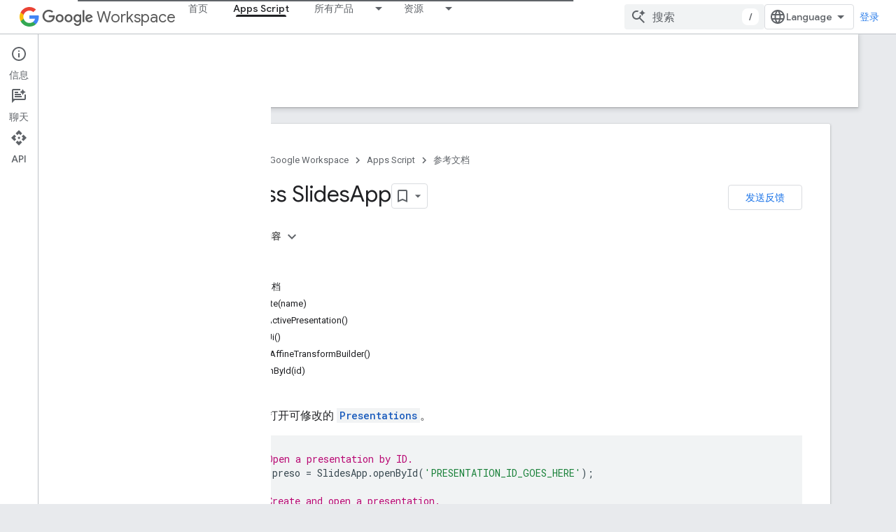

--- FILE ---
content_type: text/html; charset=UTF-8
request_url: https://feedback-pa.clients6.google.com/static/proxy.html?usegapi=1&jsh=m%3B%2F_%2Fscs%2Fabc-static%2F_%2Fjs%2Fk%3Dgapi.lb.en.OE6tiwO4KJo.O%2Fd%3D1%2Frs%3DAHpOoo_Itz6IAL6GO-n8kgAepm47TBsg1Q%2Fm%3D__features__
body_size: 80
content:
<!DOCTYPE html>
<html>
<head>
<title></title>
<meta http-equiv="X-UA-Compatible" content="IE=edge" />
<script type="text/javascript" nonce="zRSljQBXKCwDB1yFKIcVJQ">
  window['startup'] = function() {
    googleapis.server.init();
  };
</script>
<script type="text/javascript"
  src="https://apis.google.com/js/googleapis.proxy.js?onload=startup" async
  defer nonce="zRSljQBXKCwDB1yFKIcVJQ"></script>
</head>
<body>
</body>
</html>


--- FILE ---
content_type: text/javascript
request_url: https://www.gstatic.com/devrel-devsite/prod/v3df8aae39978de8281d519c083a1ff09816fe422ab8f1bf9f8e360a62fb9949d/developers/js/devsite_devsite_hats_survey_module__zh_cn.js
body_size: -867
content:
(function(_ds){var window=this;var SHa=function(a){let b=a,c;return function(){if(b){const d=b;b=void 0;c=d.apply(this,arguments)}return c}};var sW=function(a,b,c){return a.j.then(function(d){const e=d[b];if(!e)throw Error(`Method not found: ${b}`);return e.apply(d,c)})},THa=class{constructor(a){this.j=a;a.then((0,_ds.Yg)(function(){},this),()=>{},this)}},UHa=function(a,b,c){const d=Array(arguments.length-2);for(var e=2;e<arguments.length;e++)d[e-2]=arguments[e];e=tW(a,b).then(f=>f.apply(null,d),f=>{f=Error(`Help service failed to load serviceFactory: ${b} from serviceUrl:${a}. Underlying error: ${f}`,{cause:f});delete uW[b];return _ds.lda(f)});
return new THa(e)},uW={},tW=function(a,b){var c=uW[b];if(c)return c;c=(c=_ds.xh(b))?_ds.kda(c):(new _ds.Xm(function(d,e){const f=(new _ds.Ck(document)).createElement("SCRIPT");f.async=!0;_ds.Hf(f,_ds.lf(a instanceof _ds.uk&&a.constructor===_ds.uk&&a.m===_ds.tk?a.j:"type_error:Const"));f.onload=f.onreadystatechange=function(){f.readyState&&f.readyState!="loaded"&&f.readyState!="complete"||d()};f.onerror=g=>{e(Error(`Could not load ${b} Help API from ${a}`,{cause:g}))};(document.head||document.getElementsByTagName("head")[0]).appendChild(f)})).then(function(){const d=
_ds.xh(b);if(!d)throw Error(`Failed to load ${b} from ${a}`);return d});return uW[b]=c};var VHa={GOOGLE:"https://www.google.com",FW:"https://support.google.com",JV:"https://play.google.com"},WHa=async function(a){for(const b of Object.values(VHa))try{(await navigator.permissions.query({name:"top-level-storage-access",requestedOrigin:b})).state!=="granted"&&a.j.push(b)}catch(c){break}};(new class{constructor(){this.j=[];this.m=[];this.oa=SHa(async()=>{if(typeof document==="undefined"||document.requestStorageAccessFor===void 0||navigator.permissions===void 0||navigator.permissions.query===void 0||location.hostname.match(".+\\.google\\.com$"))return Promise.resolve();await WHa(this);this.j.length>0&&document.addEventListener("click",this.o)});this.o=()=>{if(!(this.m.length>0)){for(const a of this.j)try{this.m.push(document.requestStorageAccessFor(a))}catch(b){}Promise.all(this.m).then(()=>
{}).catch(()=>{}).finally(()=>{this.reset()})}}}reset(){document.removeEventListener("click",this.o)}}).oa();var XHa=class{constructor(a){this.j=a}oa(a){sW(this.j,"requestSurvey",arguments).ea(()=>{},this)}o(a){sW(this.j,"presentSurvey",arguments).ea(()=>{},this)}m(a){sW(this.j,"dismissSurvey",arguments).ea(()=>{},this)}},vW=new _ds.uk(_ds.sk,"https://www.gstatic.com/feedback/js/help/prod/service/lazy.min.js");tW(vW,"help.service.Lazy.create").ea(()=>{});var wW=function(){return"devsite-hats-survey"},AW=function(){if(xW){let a;(a=yW)==null||a.m({surveyMetadata:{sessionId:xW}});return zW.promise}return Promise.resolve()},YHa=async function(a){var b=await _ds.w(),c=b.getConfig();var d=_ds.A(c,18);(c=a.getAttribute("listnr-id"))?(b={locale:b.getLocale()||"en",apiKey:d},b=UHa(vW,"help.service.Lazy.create",c,{apiKey:b.apiKey||b.apiKey,asxUiUri:b.asxUiUri||b.asxUiUri,environment:b.environment||b.environment,flow:b.flow||b.flow,frdProductData:b.frdProductData||
b.frdProductData,frdProductDataSerializedJspb:b.KX||b.frdProductDataSerializedJspb,helpCenterPath:b.helpCenterPath||b.helpCenterPath,locale:b.locale||b.locale||"zh-CN".replace(/-/g,"_"),nonce:b.nonce||b.nonce,productData:b.productData||b.productData,receiverUri:b.receiverUri||b.receiverUri,renderApiUri:b.renderApiUri||b.renderApiUri,theme:b.theme||b.theme,window:b.window||b.window}),yW=new XHa(b),a.j=yW):console.warn('<devsite-hats-survey> missing attribute "listnr-id"')},ZHa=function(a,b){let c;
(c=a.j)==null||c.o({productData:{customData:{pageUrl:_ds.E().toString()}},surveyData:b,colorScheme:1,authuser:0,customZIndex:1E4,listener:{surveyPrompted:d=>{xW=d.sessionId||null;zW=new _ds.Pg;BW=zW.resolve},surveyClosed:()=>{xW=CW=null;BW()}}})},EW=class extends _ds.kk{constructor(a){super();this.j=null;a&&(this.j=yW=a)}async connectedCallback(){CW=this;const a=this.getAttribute("hats-id");a&&a!==DW&&(await AW(),this.j||await YHa(this),DW=a,await this.fp(a))}disconnectedCallback(){CW=null;$Ha.Lb(document.body,
"devsite-page-changed",()=>{CW||(AW(),DW=null)})}async fp(a){await _ds.w();let b;(b=this.j)==null||b.oa({triggerId:a,callback:c=>{c.surveyData&&ZHa(this,c.surveyData)},authuser:0,enableTestingMode:!1})}};EW.prototype.renderSurvey=EW.prototype.fp;EW.prototype.disconnectedCallback=EW.prototype.disconnectedCallback;EW.prototype.connectedCallback=EW.prototype.connectedCallback;EW.closeCurrentSurvey=AW;EW.getTagName=wW;var DW=null,xW=null,CW=null,zW=new _ds.Pg,BW=zW.resolve,$Ha=new _ds.v,yW=void 0;try{customElements.define(wW(),EW)}catch(a){console.warn("devsite.app.customElement.DevsiteHatsSurvey",a)};})(_ds_www);


--- FILE ---
content_type: text/javascript
request_url: https://www.gstatic.com/devrel-devsite/prod/v3df8aae39978de8281d519c083a1ff09816fe422ab8f1bf9f8e360a62fb9949d/developers/js/devsite_devsite_actions_module__zh_cn.js
body_size: -866
content:
(function(_ds){var window=this;var nBa=class extends _ds.Sv{constructor(){super(...arguments);this.o=!1}connectedCallback(){super.connectedCallback();if(!this.o)try{this.o=!0;const a=document.body.querySelector(".devsite-page-title,.devsite-playlist-title,.devsite-quiz-title,[layout=docs] .devsite-article h1:first-of-type");a?(this.parentElement!==a&&a.appendChild(this),this.children.length>0&&(this.hidden=!1)):this.remove()}finally{this.o=!1}}Wa(){return this}};try{customElements.define("devsite-actions",nBa)}catch(a){console.warn("Unrecognized DevSite custom element - DevsiteActions",a)};})(_ds_www);


--- FILE ---
content_type: text/javascript
request_url: https://www.gstatic.com/devrel-devsite/prod/v3df8aae39978de8281d519c083a1ff09816fe422ab8f1bf9f8e360a62fb9949d/developers/js/devsite_devsite_snackbar_module__zh_cn.js
body_size: -866
content:
(function(_ds){var window=this;var iRa=function(){return(0,_ds.O)('<div class="devsite-snackbar-snack" type="loading" role="alert"><div class="devsite-snackbar-inner"><div class="devsite-snackbar-message">\u6b63\u5728\u52a0\u8f7d</div><div class="devsite-snackbar-action"><devsite-spinner single-color="#ffffff"></devsite-spinner></div></div></div>')},jRa=function(){return(0,_ds.O)('<div class="devsite-snackbar-snack" type="signin-state-changed" role="alert"><div class="devsite-snackbar-inner"><div class="devsite-snackbar-message">\u60a8\u7684\u767b\u5f55\u72b6\u6001\u5df2\u6539\u53d8\u3002</div><button class="devsite-snackbar-action devsite-snackbar-action--reload">\u91cd\u65b0\u52a0\u8f7d</button><button class="devsite-snackbar-action devsite-snackbar-action--dismiss">\u786e\u5b9a</button></div></div>')},
kRa=function(){return(0,_ds.O)('<div class="devsite-snackbar-snack" type="refresh" role="alert"><div class="devsite-snackbar-inner"><div class="devsite-snackbar-message">\u6709\u65b0\u7248\u672c</div><button class="devsite-snackbar-action">\u5237\u65b0</button></div></div>')},lRa=function(){return(0,_ds.O)('<div class="devsite-snackbar-snack" type="error" role="alert"><div class="devsite-snackbar-inner"><div class="devsite-snackbar-message">\u51fa\u4e86\u70b9\u95ee\u9898\u3002\u8bf7\u91cd\u8bd5\u3002</div><button class="devsite-snackbar-action">\u91cd\u8bd5</button></div></div>')},
mRa=function(){return(0,_ds.O)('<div class="devsite-snackbar-snack" type="copied-to-clipboard" role="alert"><div class="devsite-snackbar-inner"><div class="devsite-snackbar-message">\u5df2\u590d\u5236\u5230\u526a\u8d34\u677f</div></div></div>')},nRa=function(){return(0,_ds.O)('<div class="devsite-snackbar-snack" type="support-attachment-error" role="alert"><div class="devsite-snackbar-inner"><div class="devsite-snackbar-message">\u4e0d\u652f\u6301\u7684\u6587\u4ef6\u7c7b\u578b\u3002</div><button class="devsite-snackbar-action">\u786e\u5b9a</button></div></div>')},
oRa=function(a){const b=a.message,c=a.link,d=a.kL;a='<div class="devsite-snackbar-snack" type="'+_ds.S(a.bO)+'" role="alert"><div class="devsite-snackbar-inner"><div class="devsite-snackbar-message">'+_ds.R(b)+'</div><button class="devsite-snackbar-action">';a=a+'\u4e0d\u613f\u610f</button><a href="'+(_ds.S(_ds.Bw(c))+'" class="devsite-snackbar-link button" target="_blank">');a=d?a+_ds.R(d):a+"\u786e\u5b9a";return(0,_ds.O)(a+"</a></div></div>")},pRa=function(a){const b=a.linkText,c=a.link,d=a.Qx,
e=a.showClose;a='<div class="devsite-snackbar-snack" type="custom" role="alert"><div class="devsite-snackbar-inner"><div class="devsite-snackbar-message">'+_ds.R(a.message)+"</div>";e&&(a+='<button class="devsite-snackbar-action">\u786e\u5b9a</button>');a+=(c&&b?'<a href="'+_ds.S(_ds.Bw(c))+'"'+(d?' target="_blank"':"")+' class="devsite-snackbar-link button">'+_ds.R(b)+"</a>":"")+"</div></div>";return(0,_ds.O)(a)};var a2=function(a,b,c=null,d=!1){b&&(_ds.Fm(b,_ds.ml,()=>{_ds.Tk(b);a.j=null;if(c)Z1(a,c,d);else{const e=a.m.length?a.m.shift():null;e!==null&&$1(a,e)}}),b.removeAttribute("show"))},b2=function(a,b,c=!1){a.appendChild(b);requestAnimationFrame(()=>{Z1(a,b,c)})},c2=function(a){a2(a,a.querySelector('*[type^="support-attachment-error"]'))},d2=function(a){a2(a,a.querySelector('*[type^="signin-state-changed"]'))},$1=function(a,b){switch(b){case "loading":a.showLoading();break;case "refresh":qRa(a);break;
case "error":rRa(a);break;case "copied-to-clipboard":var c=_ds.kq(mRa);b2(a,c,!0);break;case "support-attachment-error":sRa(a);break;case "signin-state-changed":tRa(a)}if(b==null?0:b.startsWith("notification-")){c=a.getAttribute(`${b}-message`);const d=a.getAttribute(`${b}-link`),e=a.getAttribute(`${b}-link-txt`);e2(a,b,c||"",d||"",e||"",a.hasAttribute(`${b}-store-key`))}},qRa=function(a){const b=_ds.kq(kRa);_ds.jh(b.querySelector(".devsite-snackbar-action"),"click",()=>{_ds.Qf().location.reload()});
b2(a,b)},rRa=function(a){const b=_ds.kq(lRa);_ds.jh(b.querySelector(".devsite-snackbar-action"),"click",()=>{_ds.Qf().location.reload()});b2(a,b)},sRa=function(a){const b=_ds.kq(nRa);b2(a,b);_ds.Fm(b.querySelector(".devsite-snackbar-action"),"click",()=>{c2(a)})},tRa=function(a){d2(a);const b=_ds.kq(jRa);b2(a,b,!1);_ds.jh(b.querySelector(".devsite-snackbar-action--reload"),"click",async()=>{await (await _ds.w()).reload();d2(a)});_ds.jh(b.querySelector(".devsite-snackbar-action--dismiss"),"click",
async()=>{await (await _ds.w()).reload();d2(a)})},Z1=function(a,b,c=!1){clearTimeout(a.ea);a.j?a2(a,a.j,b,c):(a.j=b,requestAnimationFrame(()=>{b.setAttribute("show","")}),c&&(a.ea=setTimeout(()=>{a.removeAttribute("type");a2(a,b)},5E3)))},e2=async function(a,b,c,d,e,f){if(c&&d){const g=await (await _ds.w()).getStorage().get("devsite-snackbar",d);if(!f||!g){b=_ds.kq(oRa,{bO:b,message:c,link:d,kL:e});b2(a,b);const h=new _ds.v(b);h.listen(b,"click",async k=>{k.stopPropagation();if(k.target.classList.contains("devsite-snackbar-link")||
k.target.classList.contains("devsite-snackbar-action"))await (await _ds.w()).getStorage().set("devsite-snackbar",d,"1"),a.o(),h.removeAll()})}}},f2=class extends _ds.kk{static get observedAttributes(){return["type"]}constructor(){super();this.m=[];this.ea=-1;this.j=null;this.eventHandler=new _ds.v(this)}connectedCallback(){this.eventHandler.listen(document.body,"devsite-show-custom-snackbar-msg",this.qa);this.eventHandler.listen(document.body,"devsite-show-notification-snackbar-msg",this.ua);this.eventHandler.listen(document.body,
"devsite-hide-notification-snackbar-msg",this.o)}disconnectedCallback(){this.eventHandler.removeAll()}qa(a){this.setAttribute("type","custom");var b;if(a=(b=a.getBrowserEvent())==null?void 0:b.detail){b=!!a.showClose;var c=!0;a.href&&(c=(new URL(a.href)).origin!==document.location.origin);var d=_ds.kq(pRa,{message:a.msg,linkText:a.linkText,link:a.href,Qx:c,showClose:b});b&&_ds.Fm(d.querySelector(".devsite-snackbar-action"),"click",()=>{a2(this,d)});b2(this,d,!b)}}attributeChangedCallback(a,b,c){if(a===
"type"){switch(b){case "loading":this.hideLoading();break;case "refresh":a2(this,this.querySelector('*[type^="refresh"]'));break;case "error":a2(this,this.querySelector('*[type^="error"]'));break;case "copied-to-clipboard":a2(this,this.querySelector('*[type^="copied-to-clipboard"]'));break;case "support-attachment-error":c2(this);break;case "signin-state-changed":d2(this);break;case "custom":a2(this,this.querySelector('*[type^="custom"]'))}b!=null&&b.startsWith("notification-")&&this.o();if(c){let d;
if((d=c)==null?0:d.includes(",")){let e;this.m=(e=c)==null?void 0:e.split(",");c=`${this.m.shift()}`}$1(this,c)}}}showLoading(){if(!this.querySelector('*[type^="loading"]')){var a=_ds.kq(iRa);b2(this,a)}}hideLoading(){a2(this,this.querySelector('*[type^="loading"]'))}ua(a){let b;(a=(b=a.getBrowserEvent())==null?void 0:b.detail)&&e2(this,"notification-custom",a.msg,a.href||"",a.linkText||"",!0)}o(){a2(this,this.querySelector('*[type^="notification"]'))}};f2.prototype.attributeChangedCallback=f2.prototype.attributeChangedCallback;
f2.prototype.disconnectedCallback=f2.prototype.disconnectedCallback;f2.prototype.connectedCallback=f2.prototype.connectedCallback;try{customElements.define("devsite-snackbar",f2)}catch(a){console.warn("Unrecognized DevSite custom element - DevsiteSnackBar",a)};})(_ds_www);


--- FILE ---
content_type: text/javascript
request_url: https://www.gstatic.com/devrel-devsite/prod/v3df8aae39978de8281d519c083a1ff09816fe422ab8f1bf9f8e360a62fb9949d/developers/js/devsite_devsite_concierge_module__zh_cn.js
body_size: -867
content:
(function(_ds){var window=this;var WT=function(){return"devsite-concierge"},lFa=function(a){a.eventHandler.listen(a,"devsite-concierge-close-panel",()=>{document.body.getAttribute("concierge")==="modal"&&(a.dispatchEvent(new CustomEvent("devsite-sitemask-hide",{bubbles:!0})),a.Ng=!1);_ds.Rv(a,{type:"sidePanel",name:"closed",metadata:{id:a.Ud,name:a.tagName.toLowerCase(),action:"close button click"}});XT(a,!0)});a.eventHandler.listen(a,"devsite-concierge-open-panel",c=>{c=c.getBrowserEvent().detail.YC;a.o(c,!0)});a.eventHandler.listen(document.body,
"devsite-sitemask-hidden",()=>{document.body.getAttribute("concierge")==="modal"&&(a.Ng=!1,_ds.Qv(a,"concierge","open",document.body))});a.eventHandler.listen(a,"devsite-concierge-fullscreen-panel",()=>{a.Ng=!0;_ds.Qv(a,"concierge","modal",document.body);a.dispatchEvent(new CustomEvent("devsite-sitemask-show",{bubbles:!0}));_ds.Rv(a,{type:"sidePanel",name:"fullscreen",metadata:{id:a.Ud,name:a.tagName.toLowerCase()}})});a.eventHandler.listen(a,"devsite-concierge-dock-panel",c=>{c=c.getBrowserEvent();
a.Ng=!1;_ds.Qv(a,"concierge","open",document.body);c&&c.detail&&c.detail.hideSitemask&&a.dispatchEvent(new CustomEvent("devsite-sitemask-hide",{bubbles:!0}))});a.eventHandler.listen(a,"devsite-concierge-set-notification",c=>{c=c.getBrowserEvent();kFa(a,c)});a.eventHandler.listen(a,"devsite-concierge-clear-notification",c=>{switch(c.getBrowserEvent().detail.tagName){case "devsite-concierge-ai-panel":a.pk=!1;a.Mm="";break;case "devsite-concierge-info-panel":a.ql=!1;a.Zn="";break;case "devsite-concierge-recommendations-panel":a.Ml=
!1;a.bp="";break;case "devsite-concierge-api-explorer-panel":a.qk=!1;a.Pm="";break;case "devsite-concierge-my-activity-panel":a.Fl=!1,a.Oo=""}});a.eventHandler.listen(document.body,"devsite-before-page-change",()=>{a.largeViewport||XT(a)});const b=window.matchMedia("(min-width: 1400px)");a.largeViewport=b.matches;a.eventHandler.listen(b,"change",c=>{c=c.getBrowserEvent().matches;a.largeViewport=c});a.eventHandler.listen(document.body,"devsite-page-changed",()=>{ZT(a)});a.eventHandler.listen(document.body,
"devsite-viewport-change",c=>{c=c.getBrowserEvent().detail.viewport==="viewport--desktop";if(a.Mk)a.ox=c,_ds.pv(a);else if(!c){c=document.body.getAttribute("concierge")==="modal";const d=document.body.getAttribute("concierge")==="open";c&&(a.dispatchEvent(new CustomEvent("devsite-sitemask-hide",{bubbles:!0})),a.Ng=!1);d&&(a.panelOpen=!1);if(c||d)XT(a,!0),_ds.pv(a)}});if(a.Mk){let c;(c=window.document.getElementsByClassName("devsite-devguide-mobile-button").item(0))==null||c.addEventListener("click",
()=>{a.o("devsite-concierge-info-panel",!1)})}},ZT=function(a){const b=_ds.E(),c=document.body.getAttribute("type");let d=document.body.hasAttribute("display-toc");if(c==="lcat"||c==="codelab")d=!1;else if(a.tenantId===1){if(b.pathname.match("^/learn[/]?")||b.pathname.match("^/community[/]?")||b.pathname.match("^/solutions[/]?"))d=!0;c==="profile"&&(d=!0)}d?_ds.Qv(a,"concierge",a.Ng?"modal":a.panelOpen?"open":"closed",document.body):_ds.Qv(a,"concierge","hide",document.body);return d},XT=async function(a,
b=!1){b&&await (await _ds.w()).getStorage().set("devguide_state","","CLOSED");await $T(a,!1)},kFa=async function(a,b){const c=b.detail.tagName;b=b.detail.message;if(a.Ud!==c)switch(c){case "devsite-concierge-ai-panel":a.pk&&(a.pk=!1,a.Mm="",_ds.pv(a),await a.m);a.pk=!0;b&&(a.Mm=b);break;case "devsite-concierge-info-panel":a.ql&&(a.ql=!1,a.Zn="",_ds.pv(a),await a.m);a.ql=!0;b&&(a.Zn=b);break;case "devsite-concierge-recommendations-panel":a.Ml&&(a.Ml=!1,a.bp="",_ds.pv(a),await a.m);a.Ml=!0;b&&(a.bp=
b);break;case "devsite-concierge-api-explorer-panel":a.qk&&(a.qk=!1,a.Pm="",_ds.pv(a),await a.m);a.qk=!0;b&&(a.Pm=b);break;case "devsite-concierge-my-activity-panel":a.Fl&&(a.Fl=!1,a.Oo="",_ds.pv(a),await a.m),a.Fl=!0,b&&(a.Oo=b)}},aU=function(a,b,c=0){if(b!==document.body&&b.parentElement){var {x:d,y:e,height:f}=b.getBoundingClientRect();return e+f>c&&d>0&&d<window.innerWidth?b:aU(a,b.parentElement,c)}},mFa=async function(a,b){await _ds.w();var c,d,e;const f=((c=document)==null?void 0:(d=c.documentElement)==
null?void 0:(e=d.getAttribute("dir"))==null?void 0:e.toLowerCase())==="rtl";(c=document.querySelector("devsite-header"))&&await customElements.whenDefined("devsite-header");c=(c==null?void 0:c.qa())||0;if(a=aU(a,b,c)){var {x:g,y:h,width:k,height:l}=a.getBoundingClientRect();b=f?g+k:g;c=Math.max(h,c);d=f?Math.max(0,g):Math.min(g+k,window.innerWidth);e=Math.min(l-Math.abs(h),window.innerHeight);var m=Math.round(Math.max(5,(d-b)*.01));m=f?-m:m;var n=Math.round(Math.max(5,(e-c)*.01));g=b;h=c;for(var p=
document.elementFromPoint(g,h),q=!1;p===a||!a.contains(p)||!q;){p&&(q=p.getBoundingClientRect().top>=c);g+=m;f?g<d&&(g=b,h+=n):g>d&&(g=b,h+=n);if(h>e)return;p=document.elementFromPoint(g,h)}return p}},$T=async function(a,b,c=""){a.Ud=c;if(a.panelOpen!==b)if(c=document.querySelector(".devsite-article-body")){var d=await mFa(a,c);d?(await _ds.Qg(),c=d.getBoundingClientRect().top||0,a.panelOpen=b,document.body.dispatchEvent(new CustomEvent("devsite-sticky-resize",{bubbles:!0})),await _ds.Tl(),a=d.getBoundingClientRect().top||
0,a-c!==0&&window.scrollBy({left:window.scrollX,top:a-c}),_ds.Rg()):a.panelOpen=b}else a.panelOpen=b},bU=function(a,b){a.panelOpen||_ds.Rv(a,{type:"sidePanel",name:"opened",metadata:{id:b,name:a.tagName.toLowerCase(),action:"menu item click"}});a.Ud!==b?(a.Da({category:"Developer Concierge",action:a.panelOpen?"Switch Tab":"Open Panel",label:b}),_ds.Rv(a,{type:"sidePanel",name:"tabClick",metadata:{id:b,name:a.tagName.toLowerCase()}}),a.o(b,!0)):a.Ng||(_ds.Rv(a,{type:"sidePanel",name:"closed",metadata:{id:b,
name:a.tagName.toLowerCase(),action:"menu item click"}}),XT(a,!0))},nFa=function(a,b,c,d){return c?d?(0,_ds.N)`<div class="devsite-concierge-notification-dot"></div>
      <div
        class="devsite-concierge-notification"
        @click="${()=>{bU(a,b)}}"
        >${d}</div
      >`:(0,_ds.N)`<div class="devsite-concierge-notification-dot"></div>`:(0,_ds.N)``},cU=function(a,b,c=!1){if(!c)return(0,_ds.N)``;a.oa.push(b);switch(b){case "devsite-concierge-ai-panel":return(0,_ds.N)` <devsite-concierge-ai-panel
          ?active="${a.Ud===b}">
        </devsite-concierge-ai-panel>`;case "devsite-concierge-info-panel":return(0,_ds.N)` <devsite-concierge-info-panel
          ?active="${a.Ud===b}">
        </devsite-concierge-info-panel>`;case "devsite-concierge-recommendations-panel":return(0,_ds.N)` <devsite-concierge-recommendations-panel
          ?active="${a.Ud===b}">
        </devsite-concierge-recommendations-panel>`;case "devsite-concierge-api-explorer-panel":return(0,_ds.N)` <devsite-concierge-api-explorer-panel
          ?active="${a.Ud===b}">
        </devsite-concierge-api-explorer-panel>`;case "devsite-concierge-my-activity-panel":return(0,_ds.N)` <devsite-concierge-my-activity-panel
          ?active="${a.Ud===b}">
        </devsite-concierge-my-activity-panel>`;default:return(0,_ds.N)` <div ?active="${a.Ud===b}">
          ${b} element missing
        </div>`}},dU=function(a,b,c,d,e,f=!1,g=!1,h=""){return f?(0,_ds.N)`
      <button class="${(0,_ds.St)({"devsite-concierge-menu-item--selected":a.Ud===b,"devsite-concierge-menu-item":!0,[`${b}--menu-item`]:!0})}"
          @click="${()=>{bU(a,b)}}"
          data-title="${d}">
        <div class="devsite-concierge-menu-icon" aria-hidden="true">
          ${e}
        </div>
        <div class="devsite-concierge-menu-title">
          ${c}
        </div>
        ${nFa(a,b,g,h)}
      </button>`:(0,_ds.N)``},oFa=function(a){return(0,_ds.N)` <div
      aria-label="${"\u4fa7\u8fb9\u680f\u83dc\u5355"}"
      aria-orientation="${a.Mk&&!a.Ng&&a.panelOpen&&a.ox?"horizontal":"vertical"}"
      class="devsite-concierge-menu"
      role="toolbar"
      @keydown="${b=>{if(b.key==="ArrowUp"||b.key==="ArrowDown"||b.key==="ArrowLeft"||b.key==="ArrowRight"){b.preventDefault();let c=0;const d=document.activeElement,e=a.querySelectorAll(".devsite-concierge-menu-item");d&&(c=[...e].indexOf(d));c=b.key==="ArrowUp"||b.key==="ArrowLeft"?c===0?e.length-1:c-1:c===e.length-1?0:c+1;e[c].focus()}}}">
      ${dU(a,"devsite-concierge-info-panel","\u4fe1\u606f","\u9875\u9762\u4fe1\u606f",_ds.$wa,a.xt,a.ql,a.Zn)}
      ${dU(a,"devsite-concierge-ai-panel","\u804a\u5929","\u8be2\u95ee\u5173\u4e8e\u6b64\u9875\u9762\u7684\u95ee\u9898",_ds.Awa,a.ut,a.pk,a.Mm)}
      ${dU(a,"devsite-concierge-recommendations-panel","\u76f8\u5173","\u76f8\u5173\u9875\u9762",_ds.fxa,a.Dt,a.Ml,a.bp)}
      ${dU(a,"devsite-concierge-api-explorer-panel","API","APIs Explorer",_ds.Lwa,a.vt,a.qk,a.Pm)}
      ${dU(a,"devsite-concierge-my-activity-panel","\u8fd1\u671f","\u8fd1\u671f\u6d3b\u52a8",(0,_ds.N)`<svg
    width="20"
    height="18"
    viewBox="0 0 20 18"
    fill="none"
    xmlns="http://www.w3.org/2000/svg">
    <path
      d="M17 12C15.7 12 14.6 12.84 14.18 14H9C7.9 14 7 13.1 7 12C7 10.9 7.9 10 9 10H11C13.21 10 15 8.21 15 6C15 3.79 13.21 2 11 2H5.82C5.4 0.84 4.3 0 3 0C1.34 0 0 1.34 0 3C0 4.66 1.34 6 3 6C4.3 6 5.4 5.16 5.82 4H11C12.1 4 13 4.9 13 6C13 7.1 12.1 8 11 8H9C6.79 8 5 9.79 5 12C5 14.21 6.79 16 9 16H14.18C14.59 17.16 15.69 18 17 18C18.66 18 20 16.66 20 15C20 13.34 18.66 12 17 12ZM3 4C2.45 4 2 3.55 2 3C2 2.45 2.45 2 3 2C3.55 2 4 2.45 4 3C4 3.55 3.55 4 3 4Z"
      fill="#1967D2" />
  </svg>`,a.zt,a.Fl,a.Oo)}
    </div>`},eU=class extends _ds.Sv{Wa(){return this}constructor(){super(["devsite-tooltip"]);this.Ng=this.Dt=this.zt=this.xt=this.vt=this.ut=!1;this.ox=_ds.eh()==="viewport--desktop";this.Ml=this.Fl=this.ql=this.qk=this.pk=this.Mk=!1;this.Ud=this.bp=this.Oo=this.Zn=this.Pm=this.Mm="";this.panelOpen=this.largeViewport=!1;this.eventHandler=new _ds.v;this.oa=[];this.ea="UNDEFINED";this.tenantId=0;_ds.Pv(this,(0,_ds.Tf)`concierge`)}async connectedCallback(){var a=await _ds.w();this.tenantId=a.getTenantId()||
0;this.Mk=await a.hasMendelFlagAccess("Concierge","enable_devguide_mobile_view");super.connectedCallback();lFa(this);if(ZT(this)&&(a=_ds.E(),a.searchParams.has("devguide")))switch(a.searchParams.get("devguide")){case "ai":await this.o("devsite-concierge-ai-panel",!1);break;case "recommendations":await this.o("devsite-concierge-recommendations-panel",!1);break;case "api_explorer":await this.o("devsite-concierge-api-explorer-panel",!1);break;case "my_activity":await this.o("devsite-concierge-my-activity-panel",
!1);break;default:await this.o("devsite-concierge-info-panel",!1)}}disconnectedCallback(){super.disconnectedCallback();this.eventHandler.removeAll();document.body.removeAttribute("concierge")}async qa(a,b){await this.o("devsite-concierge-ai-panel");const c=this.querySelector("devsite-concierge-ai-panel"),d=_ds.E();d.search="";c&&await _ds.zN(c,{code:a,language:b,url:d.href})}async o(a,b=!1){b&&await (await _ds.w()).getStorage().set("devguide_state","","OPEN");await $T(this,!0,a)}static get observedAttributes(){return["data-ai-panel",
"data-api-explorer-panel","data-info-panel","data-my-activity-panel","data-recommendations-panel"]}attributeChangedCallback(a){switch(a){case "data-ai-panel":this.ut=this.hasAttribute("data-ai-panel");_ds.Ov("devsite-concierge-ai-panel");break;case "data-info-panel":this.xt=this.hasAttribute("data-info-panel");_ds.Ov("devsite-concierge-info-panel");break;case "data-recommendations-panel":this.Dt=this.hasAttribute("data-recommendations-panel");_ds.Ov("devsite-concierge-recommendations-panel");break;
case "data-api-explorer-panel":this.vt=this.hasAttribute("data-api-explorer-panel");_ds.Ov("devsite-concierge-api-explorer-panel");break;case "data-my-activity-panel":this.zt=this.hasAttribute("data-my-activity-panel"),_ds.Ov("devsite-concierge-my-activity-panel")}}async j(a){super.j(a);this.oa.length>0&&_ds.Rv(this,{type:"sidePanel",name:"impression",metadata:{id:this.oa[0],name:this.tagName.toLowerCase()}});a.has("largeViewport")&&this.Ud===""&&this.largeViewport&&(this.ea=await (await _ds.w()).getStorage().get("devguide_state",
"")||"UNDEFINED",this.ea!=="CLOSED"&&(await this.o(this.oa[0]),this.Da({category:"Developer Concierge",action:"Opened by default"})))}updated(a){super.updated(a);a.has("panelOpen")&&ZT(this)}ra(){return ZT(this)}render(){return(0,_ds.N)` <div class="${(0,_ds.St)({"devsite-concierge-panel-open":this.panelOpen,"devsite-concierge-container ":!0,"mobile-view-not-enabled":!this.Mk})}">
      ${oFa(this)} ${(0,_ds.N)`<div class="devsite-concierge-panel">
      ${cU(this,"devsite-concierge-info-panel",this.xt)}
      ${cU(this,"devsite-concierge-ai-panel",this.ut)}
      ${cU(this,"devsite-concierge-recommendations-panel",this.Dt)}
      ${cU(this,"devsite-concierge-api-explorer-panel",this.vt)}
      ${cU(this,"devsite-concierge-my-activity-panel",this.zt)}
    </div>`}
    </div>`}};eU.prototype.attributeChangedCallback=eU.prototype.attributeChangedCallback;eU.getTagName=WT;_ds.y([_ds.I(),_ds.z("design:type",Object)],eU.prototype,"ut",void 0);_ds.y([_ds.I(),_ds.z("design:type",Object)],eU.prototype,"vt",void 0);_ds.y([_ds.I(),_ds.z("design:type",Object)],eU.prototype,"xt",void 0);_ds.y([_ds.I(),_ds.z("design:type",Object)],eU.prototype,"zt",void 0);_ds.y([_ds.I(),_ds.z("design:type",Object)],eU.prototype,"Dt",void 0);
_ds.y([_ds.I(),_ds.z("design:type",Object)],eU.prototype,"Ng",void 0);_ds.y([_ds.I(),_ds.z("design:type",Object)],eU.prototype,"ox",void 0);_ds.y([_ds.I(),_ds.z("design:type",Object)],eU.prototype,"Mk",void 0);_ds.y([_ds.I(),_ds.z("design:type",Object)],eU.prototype,"pk",void 0);_ds.y([_ds.I(),_ds.z("design:type",Object)],eU.prototype,"qk",void 0);_ds.y([_ds.I(),_ds.z("design:type",Object)],eU.prototype,"ql",void 0);_ds.y([_ds.I(),_ds.z("design:type",Object)],eU.prototype,"Fl",void 0);
_ds.y([_ds.I(),_ds.z("design:type",Object)],eU.prototype,"Ml",void 0);_ds.y([_ds.I(),_ds.z("design:type",Object)],eU.prototype,"Mm",void 0);_ds.y([_ds.I(),_ds.z("design:type",Object)],eU.prototype,"Pm",void 0);_ds.y([_ds.I(),_ds.z("design:type",Object)],eU.prototype,"Zn",void 0);_ds.y([_ds.I(),_ds.z("design:type",Object)],eU.prototype,"Oo",void 0);_ds.y([_ds.I(),_ds.z("design:type",Object)],eU.prototype,"bp",void 0);_ds.y([_ds.I(),_ds.z("design:type",Object)],eU.prototype,"Ud",void 0);
_ds.y([_ds.F({type:Boolean}),_ds.z("design:type",Object)],eU.prototype,"largeViewport",void 0);_ds.y([_ds.F({type:Boolean}),_ds.z("design:type",Object)],eU.prototype,"panelOpen",void 0);try{customElements.define(WT(),eU)}catch(a){console.warn("Unrecognized DevSite custom element - DevsiteConcierge",a)};})(_ds_www);
